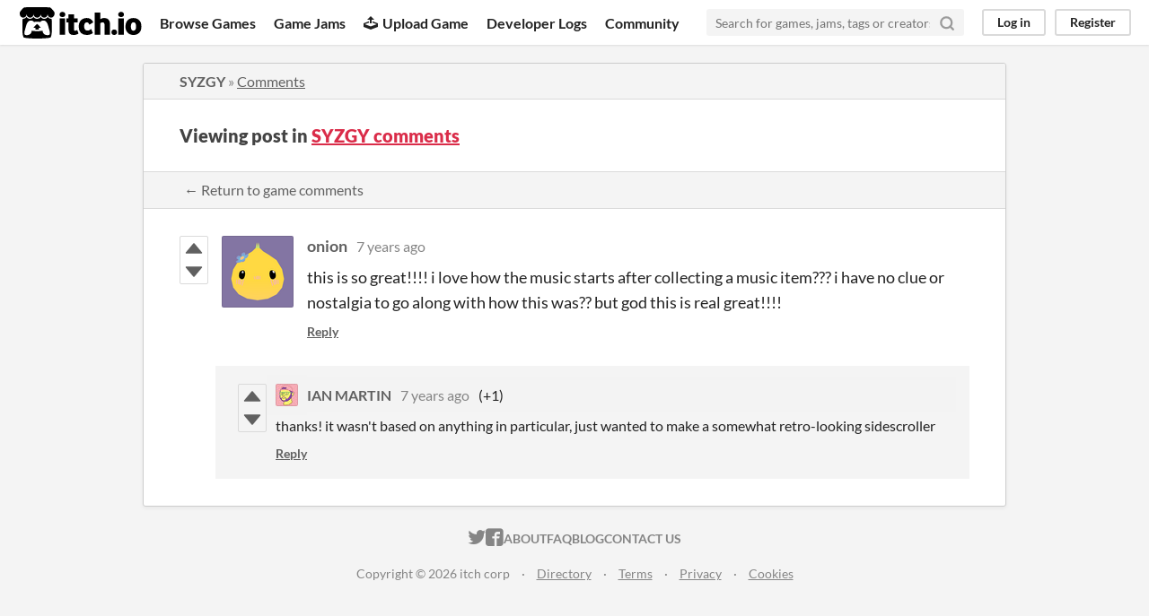

--- FILE ---
content_type: text/html
request_url: https://itch.io/post/633405
body_size: 3436
content:
<!DOCTYPE HTML><html lang="en"><head><meta charset="UTF-8"/><META name="GENERATOR" content="IBM HomePage Builder 2001 V5.0.0 for Windows"><meta name="msvalidate.01" content="3BB4D18369B9C21326AF7A99FCCC5A09" /><meta property="fb:app_id" content="537395183072744" /><title>Post by onion in SYZGY comments - itch.io</title><meta name="csrf_token" value="WyJXRXJ6IiwxNzcwMDg2NTIwLCJEOTJYZ2Y5SVNwVGhmeWoiXQ==.MtsAXMD9W2z4y69Jp36M5M38AUY=" /><meta property="og:title" content="Post by onion in SYZGY comments"/><meta property="og:site_name" content="itch.io"/><meta property="twitter:account_id" content="4503599627724030"/><link href="https://ianmart1n.itch.io/syzgy/comments" rel="canonical"/><link rel="manifest" href="/static/manifest.json"/><meta property="og:description" content="this is so great!!!! i love how the music starts after collecting a music item??? i have no clue or nostalgia to go along with how this was?? but god this is real great!!!!"/><meta name="description" content="this is so great!!!! i love how the music starts after collecting a music item??? i have no clue or nostalgia to go along with how this was?? but god this is real great!!!!"/><meta name="viewport" content="width=device-width, initial-scale=1"/><meta name="theme-color" content="#FA5C5C"/><link href="https://static.itch.io/main.css?1770013652" rel="stylesheet"/><script type="text/javascript">if (!window.location.hostname.match(/localhost/)) {      window.dataLayer = window.dataLayer || [];
      function gtag(){dataLayer.push(arguments);}
      gtag('js', new Date());
      gtag('config', "G-36R7NPBMLS", {});
      (function(d, t, s, m) {
        s = d.createElement(t);
        s.src = "https:\/\/www.googletagmanager.com\/gtag\/js?id=G-36R7NPBMLS";
        s.async = 1;
        m = d.getElementsByTagName(t)[0];
        m.parentNode.insertBefore(s, m);
      })(document, "script");
      }</script><script type="text/javascript">window.itchio_translations_url = 'https://static.itch.io/translations';</script><script src="https://static.itch.io/lib.min.js?1770013652" type="text/javascript"></script><script src="https://static.itch.io/bundle.min.js?1770013652" type="text/javascript"></script><script data-src="https://static.itch.io/react.min.js?1770013652" id="lib_react_src"></script><script src="https://static.itch.io/community.min.js?1770013652" type="text/javascript"></script><script type="text/javascript">I.current_user = null;</script></head><body data-page_name="community.post" class="locale_en layout_widget responsive" data-host="itch.io"><div class="header_widget base_widget" id="header_2757814"><a class="skip_to_main" href="#maincontent">Skip to main content</a><div class="primary_header"><h1 class="title" title="itch.io - indie game hosting marketplace"><a class="header_logo" title="itch.io - indie game hosting marketplace" href="/"><span class="visually_hidden">itch.io</span><img src="https://static.itch.io/images/logo-black-new.svg" alt="itch.io logo &amp; title" width="775" class="full_logo" height="199"/><img src="https://static.itch.io/images/itchio-textless-black.svg" alt="itch.io logo" width="262" class="minimal_logo" height="235"/></a></h1><div class="header_buttons"><a data-label="browse" class="header_button browse_btn" href="/games">Browse Games</a><a data-label="jams" class="header_button jams_btn" href="/jams">Game Jams</a><a data-label="developers" class="header_button developers_btn" href="/developers"><span class="icon icon-upload" aria-hidden="true"></span>Upload Game</a><a data-label="devlogs" class="header_button devlogs_btn" href="/devlogs">Developer Logs</a><a data-label="community.home" class="header_button community.home_btn" href="/community">Community</a></div><form class="game_search" action="/search"><input required="required" name="q" placeholder="Search for games, jams, tags or creators" class="search_input" type="text"/><button class="submit_btn" aria-label="Search"><svg stroke-width="3" stroke-linecap="round" width="18" height="18" stroke="currentColor" fill="none" stroke-linejoin="round" role="img" version="1.1" class="svgicon icon_search" viewBox="0 0 24 24" aria-hidden><circle cx="11" cy="11" r="8"></circle><line x1="21" y1="21" x2="16.65" y2="16.65"></line></svg></button></form><div class="user_panel_widget base_widget" id="user_panel_2526562"><a data-register_action="header" data-label="log_in" class="panel_button" href="/login">Log in</a><a data-register_action="header" data-label="register" class="panel_button register_button" href="/register">Register</a></div></div><div class="header_dropdown" data-target="browse"><a href="/games/store">Indie game store</a><a href="/games/free">Free games</a><a href="/games/fun">Fun games</a><a href="/games/tag-horror">Horror games</a><div class="divider"></div><a href="/tools">Game development</a><a href="/game-assets">Assets</a><a href="/comics">Comics</a><div class="divider"></div><a href="/sales">Sales</a><a href="/bundles">Bundles</a><div class="divider"></div><a href="/jobs">Jobs</a><div class="divider"></div><a href="/tags">Tags</a><a href="/game-development/engines">Game Engines</a></div></div><div class="main"><div class="inner_column"><div class="community_post_page page_widget base_widget" id="community_post_5702240"><div class="tabbed_header_widget base_widget" id="tabbed_header_5902461"><div class="header_breadcrumbs"><a class="trail" href="https://ianmart1n.itch.io/syzgy">SYZGY</a> » <a class="" href="https://ianmart1n.itch.io/syzgy/comments">Comments</a></div><div class="stat_header_widget"><div class="text_container"><h2>Viewing post in <a href="https://ianmart1n.itch.io/syzgy/comments">SYZGY comments</a></h2></div></div><div class="header_nav"><div class="header_nav_tabs"><a class="nav_btn" href="https://ianmart1n.itch.io/syzgy/comments">← Return to game comments</a></div></div></div><div class="padded"><div class="community_post_list_widget base_widget" id="community_post_list_7730564"><div data-post="{&quot;user_id&quot;:387836,&quot;id&quot;:633405}" id="post-633405" class="community_post sidebar_avatar has_replies has_vote_column"><div class="post_anchor" id="first-post"></div><div class="post_anchor" id="last-post"></div><div class="post_grid"><div class="post_votes"><a data-register_action="community_vote" class="vote_up_btn vote_btn" title="Vote up" href="/login"><svg height="20" viewBox="0 0 24 24" version="1.1" role="img" width="20" class="svgicon icon_vote_up" aria-hidden><polygon points="2 18 12 6 22 18" /></svg></a> <a data-register_action="community_vote" class="vote_down_btn vote_btn" title="Vote down" href="/login"><svg height="20" viewBox="0 0 24 24" version="1.1" role="img" width="20" class="svgicon icon_vote_down" aria-hidden><polygon points="2 6 12 18 22 6" /></svg></a></div><a class="avatar_container" href="/profile/le-onionboi"><div class="post_avatar" style="background-image: url(https://img.itch.zone/aW1nLzE1OTk1MzEucG5n/80x80%23/qmQjEO.png)"></div></a><div class="post_header"><span class="post_author"><a href="/profile/le-onionboi">onion</a></span><span class="post_date" title="2018-12-27 02:45:27"><a href="/post/633405">7 years ago</a></span><span class="vote_counts"></span></div><div class="post_content"><div class="post_body user_formatted" dir="auto"><p>this is so great!!!! i love how the music starts after collecting a music item??? i have no clue or nostalgia to go along with how this was?? but god this is real great!!!!</p></div><div class="post_footer"><a data-register_action="community_reply" class="post_action reply_btn" href="/login">Reply</a></div></div></div></div><div class="community_post_replies top_level_replies"><div data-post="{&quot;user_id&quot;:29793,&quot;id&quot;:641502}" id="post-641502" class="community_post is_reply has_vote_column"><div class="post_grid"><div class="post_votes"><a data-register_action="community_vote" class="vote_up_btn vote_btn" title="Vote up" href="/login"><svg height="20" viewBox="0 0 24 24" version="1.1" role="img" width="20" class="svgicon icon_vote_up" aria-hidden><polygon points="2 18 12 6 22 18" /></svg></a> <a data-register_action="community_vote" class="vote_down_btn vote_btn" title="Vote down" href="/login"><svg height="20" viewBox="0 0 24 24" version="1.1" role="img" width="20" class="svgicon icon_vote_down" aria-hidden><polygon points="2 6 12 18 22 6" /></svg></a></div><a class="avatar_container" href="/profile/ianmart1n"><div class="post_avatar" style="background-image: url(https://img.itch.zone/aW1hZ2UyL3VzZXIvMjk3OTMvODM4Njk4LmpwZw==/25x25%23/Qzsuwx.jpg)"></div></a><div class="post_header"><span class="post_author"><a href="/profile/ianmart1n">IAN MARTIN</a></span><span class="post_date" title="2019-01-07 18:10:24"><a href="/post/641502">7 years ago</a></span><span class="vote_counts"><span class="upvotes">(+1)</span></span></div><div class="post_content"><div class="post_body user_formatted" dir="auto"><p>thanks! it wasn&#x27;t based on anything in particular, just wanted to make a somewhat retro-looking sidescroller</p></div><div class="post_footer"><a data-register_action="community_reply" class="post_action reply_btn" href="/login">Reply</a></div></div></div></div></div><script id="vote_counts_tpl" type="text/template"><% if (up_score > 0) { %><span class="upvotes">(+{{up_score}})</span><% } %><% if (down_score > 0) { %><span class="downvotes">(-{{down_score}})</span><% } %></script></div></div><script data-inject="&lt;script src=&quot;https://static.itch.io/lib/prism.js?1770013652&quot; type=&quot;text/javascript&quot;&gt;&lt;/script&gt;&lt;link href=&quot;https://static.itch.io/lib/prism.css?1770013652&quot; rel=&quot;stylesheet&quot;/&gt;" id="lib_prism_src"></script></div></div></div><div class="footer"><div class="primary"><div class="social"><a href="https://twitter.com/itchio"><span class="icon icon-twitter" aria-hidden="true"></span><span class="screenreader_only">itch.io on Twitter</span></a><a href="https://www.facebook.com/itchiogames"><span class="icon icon-facebook" aria-hidden="true"></span><span class="screenreader_only">itch.io on Facebook</span></a></div><a href="/docs/general/about">About</a><a href="/docs/general/faq">FAQ</a><a href="/blog">Blog</a><a href="/support">Contact us</a></div><div class="secondary"><span class="copyright">Copyright © 2026 itch corp</span><span class="spacer"> · </span><a href="/directory">Directory</a><span class="spacer"> · </span><a href="/docs/legal/terms" rel="nofollow">Terms</a><span class="spacer"> · </span><a href="/docs/legal/privacy-policy" rel="nofollow">Privacy</a><span class="spacer"> · </span><a href="/docs/legal/cookie-policy" rel="nofollow">Cookies</a></div></div><script id="loading_lightbox_tpl" type="text/template"><div class="lightbox loading_lightbox" aria-live="polite"><div class="loader_outer"><div class="loader_label">Loading</div><div class="loader_bar"><div class="loader_bar_slider"></div></div></div></div></script><script type="text/javascript">new I.CommunityViewTopic('#community_post_5702240', {"report_url":"\/post\/:post_id\/report","ban_url":"\/bans\/category\/328858"});init_Header('#header_2757814', {"autocomplete_props":{"i18n":{"search_placeholder":"Search for games, jams, tags or creators","search":"Search"},"ca_source":25,"ca_types":{"jam":4,"game":1,"featured_tag":7,"browse_facet":8},"autocomplete_url":"\/autocomplete","search_url":"\/search"}});
I.setup_page();</script></body></html>